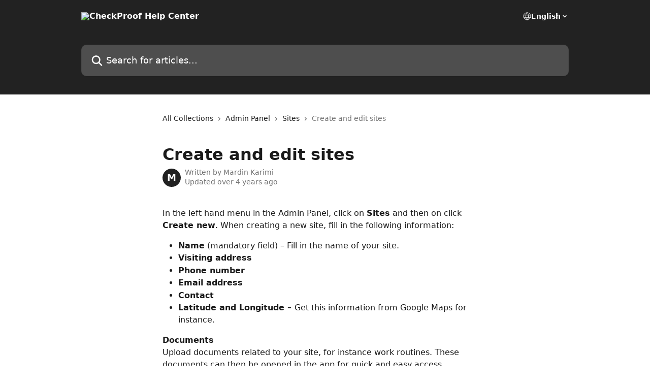

--- FILE ---
content_type: text/html; charset=utf-8
request_url: https://help.checkproof.com/en/articles/1205379-create-and-edit-sites
body_size: 11560
content:
<!DOCTYPE html><html lang="en"><head><meta charSet="utf-8" data-next-head=""/><title data-next-head="">Create and edit sites | CheckProof Help Center</title><meta property="og:title" content="Create and edit sites | CheckProof Help Center" data-next-head=""/><meta name="twitter:title" content="Create and edit sites | CheckProof Help Center" data-next-head=""/><meta property="og:description" data-next-head=""/><meta name="twitter:description" data-next-head=""/><meta name="description" data-next-head=""/><meta property="og:type" content="article" data-next-head=""/><meta name="robots" content="all" data-next-head=""/><meta name="viewport" content="width=device-width, initial-scale=1" data-next-head=""/><link href="https://intercom.help/checkproof/assets/favicon" rel="icon" data-next-head=""/><link rel="canonical" href="https://help.checkproof.com/en/articles/1205379-create-and-edit-sites" data-next-head=""/><link rel="alternate" href="https://help.checkproof.com/en/articles/1205379-create-and-edit-sites" hrefLang="en" data-next-head=""/><link rel="alternate" href="https://help.checkproof.com/fr/articles/1205379-creer-et-modifier-des-sites" hrefLang="fr" data-next-head=""/><link rel="alternate" href="https://help.checkproof.com/de/articles/1205379-websites-erstellen-und-bearbeiten" hrefLang="de" data-next-head=""/><link rel="alternate" href="https://help.checkproof.com/es/articles/1205379-crear-y-editar-sitios" hrefLang="es" data-next-head=""/><link rel="alternate" href="https://help.checkproof.com/sv/articles/1205379-arbetsstallen-och-avdelningar" hrefLang="sv" data-next-head=""/><link rel="alternate" href="https://help.checkproof.com/en/articles/1205379-create-and-edit-sites" hrefLang="x-default" data-next-head=""/><link nonce="sWfwSoy64ps9HaS4jX9NaOAAzyvSQJNgfWyxUVR9bHI=" rel="preload" href="https://static.intercomassets.com/_next/static/css/3141721a1e975790.css" as="style"/><link nonce="sWfwSoy64ps9HaS4jX9NaOAAzyvSQJNgfWyxUVR9bHI=" rel="stylesheet" href="https://static.intercomassets.com/_next/static/css/3141721a1e975790.css" data-n-g=""/><noscript data-n-css="sWfwSoy64ps9HaS4jX9NaOAAzyvSQJNgfWyxUVR9bHI="></noscript><script defer="" nonce="sWfwSoy64ps9HaS4jX9NaOAAzyvSQJNgfWyxUVR9bHI=" nomodule="" src="https://static.intercomassets.com/_next/static/chunks/polyfills-42372ed130431b0a.js"></script><script defer="" src="https://static.intercomassets.com/_next/static/chunks/7506.a4d4b38169fb1abb.js" nonce="sWfwSoy64ps9HaS4jX9NaOAAzyvSQJNgfWyxUVR9bHI="></script><script src="https://static.intercomassets.com/_next/static/chunks/webpack-667cd6b3774ffaeb.js" nonce="sWfwSoy64ps9HaS4jX9NaOAAzyvSQJNgfWyxUVR9bHI=" defer=""></script><script src="https://static.intercomassets.com/_next/static/chunks/framework-1f1b8d38c1d86c61.js" nonce="sWfwSoy64ps9HaS4jX9NaOAAzyvSQJNgfWyxUVR9bHI=" defer=""></script><script src="https://static.intercomassets.com/_next/static/chunks/main-2c5e5f2c49cfa8a6.js" nonce="sWfwSoy64ps9HaS4jX9NaOAAzyvSQJNgfWyxUVR9bHI=" defer=""></script><script src="https://static.intercomassets.com/_next/static/chunks/pages/_app-e1ef7ba820863143.js" nonce="sWfwSoy64ps9HaS4jX9NaOAAzyvSQJNgfWyxUVR9bHI=" defer=""></script><script src="https://static.intercomassets.com/_next/static/chunks/d0502abb-aa607f45f5026044.js" nonce="sWfwSoy64ps9HaS4jX9NaOAAzyvSQJNgfWyxUVR9bHI=" defer=""></script><script src="https://static.intercomassets.com/_next/static/chunks/6190-ef428f6633b5a03f.js" nonce="sWfwSoy64ps9HaS4jX9NaOAAzyvSQJNgfWyxUVR9bHI=" defer=""></script><script src="https://static.intercomassets.com/_next/static/chunks/5729-6d79ddfe1353a77c.js" nonce="sWfwSoy64ps9HaS4jX9NaOAAzyvSQJNgfWyxUVR9bHI=" defer=""></script><script src="https://static.intercomassets.com/_next/static/chunks/2384-242e4a028ba58b01.js" nonce="sWfwSoy64ps9HaS4jX9NaOAAzyvSQJNgfWyxUVR9bHI=" defer=""></script><script src="https://static.intercomassets.com/_next/static/chunks/4835-9db7cd232aae5617.js" nonce="sWfwSoy64ps9HaS4jX9NaOAAzyvSQJNgfWyxUVR9bHI=" defer=""></script><script src="https://static.intercomassets.com/_next/static/chunks/2735-6fafbb9ff4abfca1.js" nonce="sWfwSoy64ps9HaS4jX9NaOAAzyvSQJNgfWyxUVR9bHI=" defer=""></script><script src="https://static.intercomassets.com/_next/static/chunks/pages/%5BhelpCenterIdentifier%5D/%5Blocale%5D/articles/%5BarticleSlug%5D-0426bb822f2fd459.js" nonce="sWfwSoy64ps9HaS4jX9NaOAAzyvSQJNgfWyxUVR9bHI=" defer=""></script><script src="https://static.intercomassets.com/_next/static/7e1K3eo3oeKlAsbhZbrHM/_buildManifest.js" nonce="sWfwSoy64ps9HaS4jX9NaOAAzyvSQJNgfWyxUVR9bHI=" defer=""></script><script src="https://static.intercomassets.com/_next/static/7e1K3eo3oeKlAsbhZbrHM/_ssgManifest.js" nonce="sWfwSoy64ps9HaS4jX9NaOAAzyvSQJNgfWyxUVR9bHI=" defer=""></script><meta name="sentry-trace" content="92162e104ddb5b14e0ed1e7e0299955f-cf8a265055dd0547-0"/><meta name="baggage" content="sentry-environment=production,sentry-release=389cbaa7c7b88427c31f6ff365d99b3236e2d519,sentry-public_key=187f842308a64dea9f1f64d4b1b9c298,sentry-trace_id=92162e104ddb5b14e0ed1e7e0299955f,sentry-org_id=2129,sentry-sampled=false,sentry-sample_rand=0.8062255587723701,sentry-sample_rate=0"/><style id="__jsx-2618782512">:root{--body-bg: rgb(255, 255, 255);
--body-image: none;
--body-bg-rgb: 255, 255, 255;
--body-border: rgb(230, 230, 230);
--body-primary-color: #1a1a1a;
--body-secondary-color: #737373;
--body-reaction-bg: rgb(242, 242, 242);
--body-reaction-text-color: rgb(64, 64, 64);
--body-toc-active-border: #737373;
--body-toc-inactive-border: #f2f2f2;
--body-toc-inactive-color: #737373;
--body-toc-active-font-weight: 400;
--body-table-border: rgb(204, 204, 204);
--body-color: hsl(0, 0%, 0%);
--footer-bg: rgb(255, 255, 255);
--footer-image: none;
--footer-border: rgb(230, 230, 230);
--footer-color: hsl(211, 10%, 61%);
--header-bg: rgb(34, 34, 34);
--header-image: none;
--header-color: hsl(0, 0%, 100%);
--collection-card-bg: rgb(255, 255, 255);
--collection-card-image: none;
--collection-card-color: hsl(0, 0%, 13%);
--card-bg: rgb(255, 255, 255);
--card-border-color: rgb(230, 230, 230);
--card-border-inner-radius: 6px;
--card-border-radius: 8px;
--card-shadow: 0 1px 2px 0 rgb(0 0 0 / 0.05);
--search-bar-border-radius: 10px;
--search-bar-width: 100%;
--ticket-blue-bg-color: #dce1f9;
--ticket-blue-text-color: #334bfa;
--ticket-green-bg-color: #d7efdc;
--ticket-green-text-color: #0f7134;
--ticket-orange-bg-color: #ffebdb;
--ticket-orange-text-color: #b24d00;
--ticket-red-bg-color: #ffdbdb;
--ticket-red-text-color: #df2020;
--header-height: 245px;
--header-subheader-background-color: ;
--header-subheader-font-color: ;
--content-block-color: hsl(0, 0%, 0%);
--content-block-button-color: hsl(0, 0%, 0%);
--content-block-button-radius: nullpx;
--primary-color: hsl(0, 0%, 13%);
--primary-color-alpha-10: hsla(0, 0%, 13%, 0.1);
--primary-color-alpha-60: hsla(0, 0%, 13%, 0.6);
--text-on-primary-color: #ffffff}</style><style id="__jsx-1611979459">:root{--font-family-primary: system-ui, "Segoe UI", "Roboto", "Helvetica", "Arial", sans-serif, "Apple Color Emoji", "Segoe UI Emoji", "Segoe UI Symbol"}</style><style id="__jsx-2466147061">:root{--font-family-secondary: system-ui, "Segoe UI", "Roboto", "Helvetica", "Arial", sans-serif, "Apple Color Emoji", "Segoe UI Emoji", "Segoe UI Symbol"}</style><style id="__jsx-cf6f0ea00fa5c760">.fade-background.jsx-cf6f0ea00fa5c760{background:radial-gradient(333.38%100%at 50%0%,rgba(var(--body-bg-rgb),0)0%,rgba(var(--body-bg-rgb),.00925356)11.67%,rgba(var(--body-bg-rgb),.0337355)21.17%,rgba(var(--body-bg-rgb),.0718242)28.85%,rgba(var(--body-bg-rgb),.121898)35.03%,rgba(var(--body-bg-rgb),.182336)40.05%,rgba(var(--body-bg-rgb),.251516)44.25%,rgba(var(--body-bg-rgb),.327818)47.96%,rgba(var(--body-bg-rgb),.409618)51.51%,rgba(var(--body-bg-rgb),.495297)55.23%,rgba(var(--body-bg-rgb),.583232)59.47%,rgba(var(--body-bg-rgb),.671801)64.55%,rgba(var(--body-bg-rgb),.759385)70.81%,rgba(var(--body-bg-rgb),.84436)78.58%,rgba(var(--body-bg-rgb),.9551)88.2%,rgba(var(--body-bg-rgb),1)100%),var(--header-image),var(--header-bg);background-size:cover;background-position-x:center}</style><style id="__jsx-4bed0c08ce36899e">.article_body a:not(.intercom-h2b-button){color:var(--primary-color)}article a.intercom-h2b-button{background-color:var(--primary-color);border:0}.zendesk-article table{overflow-x:scroll!important;display:block!important;height:auto!important}.intercom-interblocks-unordered-nested-list ul,.intercom-interblocks-ordered-nested-list ol{margin-top:16px;margin-bottom:16px}.intercom-interblocks-unordered-nested-list ul .intercom-interblocks-unordered-nested-list ul,.intercom-interblocks-unordered-nested-list ul .intercom-interblocks-ordered-nested-list ol,.intercom-interblocks-ordered-nested-list ol .intercom-interblocks-ordered-nested-list ol,.intercom-interblocks-ordered-nested-list ol .intercom-interblocks-unordered-nested-list ul{margin-top:0;margin-bottom:0}.intercom-interblocks-image a:focus{outline-offset:3px}</style></head><body><div id="__next"><div dir="ltr" class="h-full w-full"><a href="#main-content" class="sr-only font-bold text-header-color focus:not-sr-only focus:absolute focus:left-4 focus:top-4 focus:z-50" aria-roledescription="Link, Press control-option-right-arrow to exit">Skip to main content</a><main class="header__lite"><header id="header" data-testid="header" class="jsx-cf6f0ea00fa5c760 flex flex-col text-header-color"><div class="jsx-cf6f0ea00fa5c760 relative flex grow flex-col mb-9 bg-header-bg bg-header-image bg-cover bg-center pb-9"><div id="sr-announcement" aria-live="polite" class="jsx-cf6f0ea00fa5c760 sr-only"></div><div class="jsx-cf6f0ea00fa5c760 flex h-full flex-col items-center marker:shrink-0"><section class="relative flex w-full flex-col mb-6 pb-6"><div class="header__meta_wrapper flex justify-center px-5 pt-6 leading-none sm:px-10"><div class="flex items-center w-240" data-testid="subheader-container"><div class="mo__body header__site_name"><div class="header__logo"><a href="/en/"><img src="https://downloads.intercomcdn.com/i/o/187858/7968739cf2d30ab9753cada6/7b1b3039d2c04c52ed49a6e42f1e223a.png" height="270" alt="CheckProof Help Center"/></a></div></div><div><div class="flex items-center font-semibold"><div class="flex items-center md:hidden" data-testid="small-screen-children"><button class="flex items-center border-none bg-transparent px-1.5" data-testid="hamburger-menu-button" aria-label="Open menu"><svg width="24" height="24" viewBox="0 0 16 16" xmlns="http://www.w3.org/2000/svg" class="fill-current"><path d="M1.86861 2C1.38889 2 1 2.3806 1 2.85008C1 3.31957 1.38889 3.70017 1.86861 3.70017H14.1314C14.6111 3.70017 15 3.31957 15 2.85008C15 2.3806 14.6111 2 14.1314 2H1.86861Z"></path><path d="M1 8C1 7.53051 1.38889 7.14992 1.86861 7.14992H14.1314C14.6111 7.14992 15 7.53051 15 8C15 8.46949 14.6111 8.85008 14.1314 8.85008H1.86861C1.38889 8.85008 1 8.46949 1 8Z"></path><path d="M1 13.1499C1 12.6804 1.38889 12.2998 1.86861 12.2998H14.1314C14.6111 12.2998 15 12.6804 15 13.1499C15 13.6194 14.6111 14 14.1314 14H1.86861C1.38889 14 1 13.6194 1 13.1499Z"></path></svg></button><div class="fixed right-0 top-0 z-50 h-full w-full hidden" data-testid="hamburger-menu"><div class="flex h-full w-full justify-end bg-black bg-opacity-30"><div class="flex h-fit w-full flex-col bg-white opacity-100 sm:h-full sm:w-1/2"><button class="text-body-font flex items-center self-end border-none bg-transparent pr-6 pt-6" data-testid="hamburger-menu-close-button" aria-label="Close menu"><svg width="24" height="24" viewBox="0 0 16 16" xmlns="http://www.w3.org/2000/svg"><path d="M3.5097 3.5097C3.84165 3.17776 4.37984 3.17776 4.71178 3.5097L7.99983 6.79775L11.2879 3.5097C11.6198 3.17776 12.158 3.17776 12.49 3.5097C12.8219 3.84165 12.8219 4.37984 12.49 4.71178L9.20191 7.99983L12.49 11.2879C12.8219 11.6198 12.8219 12.158 12.49 12.49C12.158 12.8219 11.6198 12.8219 11.2879 12.49L7.99983 9.20191L4.71178 12.49C4.37984 12.8219 3.84165 12.8219 3.5097 12.49C3.17776 12.158 3.17776 11.6198 3.5097 11.2879L6.79775 7.99983L3.5097 4.71178C3.17776 4.37984 3.17776 3.84165 3.5097 3.5097Z"></path></svg></button><nav class="flex flex-col pl-4 text-black"><div class="relative cursor-pointer has-[:focus]:outline"><select class="peer absolute z-10 block h-6 w-full cursor-pointer opacity-0 md:text-base" aria-label="Change language" id="language-selector"><option value="/en/articles/1205379-create-and-edit-sites" class="text-black" selected="">English</option><option value="/fr/articles/1205379-creer-et-modifier-des-sites" class="text-black">Français</option><option value="/de/articles/1205379-websites-erstellen-und-bearbeiten" class="text-black">Deutsch</option><option value="/es/articles/1205379-crear-y-editar-sitios" class="text-black">Español</option><option value="/sv/articles/1205379-arbetsstallen-och-avdelningar" class="text-black">Svenska</option></select><div class="mb-10 ml-5 flex items-center gap-1 text-md hover:opacity-80 peer-hover:opacity-80 md:m-0 md:ml-3 md:text-base" aria-hidden="true"><svg id="locale-picker-globe" width="16" height="16" viewBox="0 0 16 16" fill="none" xmlns="http://www.w3.org/2000/svg" class="shrink-0" aria-hidden="true"><path d="M8 15C11.866 15 15 11.866 15 8C15 4.13401 11.866 1 8 1C4.13401 1 1 4.13401 1 8C1 11.866 4.13401 15 8 15Z" stroke="currentColor" stroke-linecap="round" stroke-linejoin="round"></path><path d="M8 15C9.39949 15 10.534 11.866 10.534 8C10.534 4.13401 9.39949 1 8 1C6.60051 1 5.466 4.13401 5.466 8C5.466 11.866 6.60051 15 8 15Z" stroke="currentColor" stroke-linecap="round" stroke-linejoin="round"></path><path d="M1.448 5.75989H14.524" stroke="currentColor" stroke-linecap="round" stroke-linejoin="round"></path><path d="M1.448 10.2402H14.524" stroke="currentColor" stroke-linecap="round" stroke-linejoin="round"></path></svg>English<svg id="locale-picker-arrow" width="16" height="16" viewBox="0 0 16 16" fill="none" xmlns="http://www.w3.org/2000/svg" class="shrink-0" aria-hidden="true"><path d="M5 6.5L8.00093 9.5L11 6.50187" stroke="currentColor" stroke-width="1.5" stroke-linecap="round" stroke-linejoin="round"></path></svg></div></div></nav></div></div></div></div><nav class="hidden items-center md:flex" data-testid="large-screen-children"><div class="relative cursor-pointer has-[:focus]:outline"><select class="peer absolute z-10 block h-6 w-full cursor-pointer opacity-0 md:text-base" aria-label="Change language" id="language-selector"><option value="/en/articles/1205379-create-and-edit-sites" class="text-black" selected="">English</option><option value="/fr/articles/1205379-creer-et-modifier-des-sites" class="text-black">Français</option><option value="/de/articles/1205379-websites-erstellen-und-bearbeiten" class="text-black">Deutsch</option><option value="/es/articles/1205379-crear-y-editar-sitios" class="text-black">Español</option><option value="/sv/articles/1205379-arbetsstallen-och-avdelningar" class="text-black">Svenska</option></select><div class="mb-10 ml-5 flex items-center gap-1 text-md hover:opacity-80 peer-hover:opacity-80 md:m-0 md:ml-3 md:text-base" aria-hidden="true"><svg id="locale-picker-globe" width="16" height="16" viewBox="0 0 16 16" fill="none" xmlns="http://www.w3.org/2000/svg" class="shrink-0" aria-hidden="true"><path d="M8 15C11.866 15 15 11.866 15 8C15 4.13401 11.866 1 8 1C4.13401 1 1 4.13401 1 8C1 11.866 4.13401 15 8 15Z" stroke="currentColor" stroke-linecap="round" stroke-linejoin="round"></path><path d="M8 15C9.39949 15 10.534 11.866 10.534 8C10.534 4.13401 9.39949 1 8 1C6.60051 1 5.466 4.13401 5.466 8C5.466 11.866 6.60051 15 8 15Z" stroke="currentColor" stroke-linecap="round" stroke-linejoin="round"></path><path d="M1.448 5.75989H14.524" stroke="currentColor" stroke-linecap="round" stroke-linejoin="round"></path><path d="M1.448 10.2402H14.524" stroke="currentColor" stroke-linecap="round" stroke-linejoin="round"></path></svg>English<svg id="locale-picker-arrow" width="16" height="16" viewBox="0 0 16 16" fill="none" xmlns="http://www.w3.org/2000/svg" class="shrink-0" aria-hidden="true"><path d="M5 6.5L8.00093 9.5L11 6.50187" stroke="currentColor" stroke-width="1.5" stroke-linecap="round" stroke-linejoin="round"></path></svg></div></div></nav></div></div></div></div></section><section class="relative mx-5 flex h-full w-full flex-col items-center px-5 sm:px-10"><div class="flex h-full max-w-full flex-col w-240" data-testid="main-header-container"><div id="search-bar" class="relative w-full"><form action="/en/" autoComplete="off"><div class="flex w-full flex-col"><div class="relative flex w-full sm:w-search-bar"><label for="search-input" class="sr-only">Search for articles...</label><input id="search-input" type="text" autoComplete="off" class="peer w-full rounded-search-bar border border-black-alpha-8 bg-white-alpha-20 p-4 ps-12 font-secondary text-lg text-header-color shadow-search-bar outline-none transition ease-linear placeholder:text-header-color hover:bg-white-alpha-27 hover:shadow-search-bar-hover focus:border-transparent focus:bg-white focus:text-black-10 focus:shadow-search-bar-focused placeholder:focus:text-black-45" placeholder="Search for articles..." name="q" aria-label="Search for articles..." value=""/><div class="absolute inset-y-0 start-0 flex items-center fill-header-color peer-focus-visible:fill-black-45 pointer-events-none ps-5"><svg width="22" height="21" viewBox="0 0 22 21" xmlns="http://www.w3.org/2000/svg" class="fill-inherit" aria-hidden="true"><path fill-rule="evenodd" clip-rule="evenodd" d="M3.27485 8.7001C3.27485 5.42781 5.92757 2.7751 9.19985 2.7751C12.4721 2.7751 15.1249 5.42781 15.1249 8.7001C15.1249 11.9724 12.4721 14.6251 9.19985 14.6251C5.92757 14.6251 3.27485 11.9724 3.27485 8.7001ZM9.19985 0.225098C4.51924 0.225098 0.724854 4.01948 0.724854 8.7001C0.724854 13.3807 4.51924 17.1751 9.19985 17.1751C11.0802 17.1751 12.8176 16.5627 14.2234 15.5265L19.0981 20.4013C19.5961 20.8992 20.4033 20.8992 20.9013 20.4013C21.3992 19.9033 21.3992 19.0961 20.9013 18.5981L16.0264 13.7233C17.0625 12.3176 17.6749 10.5804 17.6749 8.7001C17.6749 4.01948 13.8805 0.225098 9.19985 0.225098Z"></path></svg></div></div></div></form></div></div></section></div></div></header><div class="z-1 flex shrink-0 grow basis-auto justify-center px-5 sm:px-10"><section data-testid="main-content" id="main-content" class="max-w-full w-240"><section data-testid="article-section" class="section section__article"><div class="justify-center flex"><div class="relative z-3 w-full lg:max-w-160 "><div class="flex pb-6 max-md:pb-2 lg:max-w-160"><div tabindex="-1" class="focus:outline-none"><div class="flex flex-wrap items-baseline pb-4 text-base" tabindex="0" role="navigation" aria-label="Breadcrumb"><a href="/en/" class="pr-2 text-body-primary-color no-underline hover:text-body-secondary-color">All Collections</a><div class="pr-2" aria-hidden="true"><svg width="6" height="10" viewBox="0 0 6 10" class="block h-2 w-2 fill-body-secondary-color rtl:rotate-180" xmlns="http://www.w3.org/2000/svg"><path fill-rule="evenodd" clip-rule="evenodd" d="M0.648862 0.898862C0.316916 1.23081 0.316916 1.769 0.648862 2.10094L3.54782 4.9999L0.648862 7.89886C0.316916 8.23081 0.316917 8.769 0.648862 9.10094C0.980808 9.43289 1.519 9.43289 1.85094 9.10094L5.35094 5.60094C5.68289 5.269 5.68289 4.73081 5.35094 4.39886L1.85094 0.898862C1.519 0.566916 0.980807 0.566916 0.648862 0.898862Z"></path></svg></div><a href="https://help.checkproof.com/en/collections/636919-admin-panel" class="pr-2 text-body-primary-color no-underline hover:text-body-secondary-color" data-testid="breadcrumb-0">Admin Panel</a><div class="pr-2" aria-hidden="true"><svg width="6" height="10" viewBox="0 0 6 10" class="block h-2 w-2 fill-body-secondary-color rtl:rotate-180" xmlns="http://www.w3.org/2000/svg"><path fill-rule="evenodd" clip-rule="evenodd" d="M0.648862 0.898862C0.316916 1.23081 0.316916 1.769 0.648862 2.10094L3.54782 4.9999L0.648862 7.89886C0.316916 8.23081 0.316917 8.769 0.648862 9.10094C0.980808 9.43289 1.519 9.43289 1.85094 9.10094L5.35094 5.60094C5.68289 5.269 5.68289 4.73081 5.35094 4.39886L1.85094 0.898862C1.519 0.566916 0.980807 0.566916 0.648862 0.898862Z"></path></svg></div><a href="https://help.checkproof.com/en/collections/636927-sites" class="pr-2 text-body-primary-color no-underline hover:text-body-secondary-color" data-testid="breadcrumb-1">Sites</a><div class="pr-2" aria-hidden="true"><svg width="6" height="10" viewBox="0 0 6 10" class="block h-2 w-2 fill-body-secondary-color rtl:rotate-180" xmlns="http://www.w3.org/2000/svg"><path fill-rule="evenodd" clip-rule="evenodd" d="M0.648862 0.898862C0.316916 1.23081 0.316916 1.769 0.648862 2.10094L3.54782 4.9999L0.648862 7.89886C0.316916 8.23081 0.316917 8.769 0.648862 9.10094C0.980808 9.43289 1.519 9.43289 1.85094 9.10094L5.35094 5.60094C5.68289 5.269 5.68289 4.73081 5.35094 4.39886L1.85094 0.898862C1.519 0.566916 0.980807 0.566916 0.648862 0.898862Z"></path></svg></div><div class="text-body-secondary-color">Create and edit sites</div></div></div></div><div class=""><div class="article intercom-force-break"><div class="mb-10 max-lg:mb-6"><div class="flex flex-col gap-4"><div class="flex flex-col"><h1 class="mb-1 font-primary text-2xl font-bold leading-10 text-body-primary-color">Create and edit sites</h1></div><div class="avatar"><div class="avatar__photo"><span class="inline-flex items-center justify-center rounded-full bg-primary text-lg font-bold leading-6 text-primary-text shadow-solid-2 shadow-body-bg [&amp;:nth-child(n+2)]:hidden lg:[&amp;:nth-child(n+2)]:inline-flex h-8 w-8 sm:h-9 sm:w-9"><span class="text-lg leading-6">M</span></span></div><div class="avatar__info -mt-0.5 text-base"><span class="text-body-secondary-color"><div>Written by <span>Mardin Karimi</span></div> <!-- -->Updated over 4 years ago</span></div></div></div></div><div class="jsx-4bed0c08ce36899e "><div class="jsx-4bed0c08ce36899e article_body"><article class="jsx-4bed0c08ce36899e "><div class="intercom-interblocks-paragraph intercom-interblocks-align-left"><p>In the left hand menu in the Admin Panel, click on <b>Sites</b> and then on click <b>Create new</b>. When creating a new site, fill in the following information:</p></div><div class="intercom-interblocks-unordered-nested-list"><ul><li><div class="intercom-interblocks-paragraph no-margin intercom-interblocks-align-left"><p><b>Name</b> (mandatory field) – Fill in the name of your site.</p></div></li><li><div class="intercom-interblocks-paragraph no-margin intercom-interblocks-align-left"><p><b>Visiting address</b></p></div></li><li><div class="intercom-interblocks-paragraph no-margin intercom-interblocks-align-left"><p><b>Phone number</b></p></div></li><li><div class="intercom-interblocks-paragraph no-margin intercom-interblocks-align-left"><p><b>Email address</b></p></div></li><li><div class="intercom-interblocks-paragraph no-margin intercom-interblocks-align-left"><p><b>Contact</b></p></div></li><li><div class="intercom-interblocks-paragraph no-margin intercom-interblocks-align-left"><p><b>Latitude and Longitude – </b>Get this information from Google Maps for instance.</p></div></li></ul></div><div class="intercom-interblocks-paragraph intercom-interblocks-align-left"><p><b>Documents</b><br/>Upload documents related to your site, for instance work routines. These documents can then be opened in the app for quick and easy access.</p></div><div class="intercom-interblocks-paragraph intercom-interblocks-align-left"><p><b>Assign Google maps to your site</b><br/>You can add a map to your site by adding the coordinates of your site from Google Maps.</p></div><div class="intercom-interblocks-paragraph intercom-interblocks-align-left"><p><b>Edit a site</b><br/>You can edit a site by clicking on the <b>Edit</b>-button when you have opened the site you wish to edit.<br/>​</p></div><div class="intercom-interblocks-video"><iframe src="https://www.youtube.com/embed/GJCimPYHCUo" frameborder="0" allowfullscreen="allowfullscreen" referrerPolicy="strict-origin-when-cross-origin"></iframe></div><div class="intercom-interblocks-paragraph intercom-interblocks-align-left"><p> </p></div></article></div></div></div></div><div class="intercom-reaction-picker -mb-4 -ml-4 -mr-4 mt-6 rounded-card sm:-mb-2 sm:-ml-1 sm:-mr-1 sm:mt-8" role="group" aria-label="feedback form"><div class="intercom-reaction-prompt">Did this answer your question?</div><div class="intercom-reactions-container"><button class="intercom-reaction" aria-label="Disappointed Reaction" tabindex="0" data-reaction-text="disappointed" aria-pressed="false"><span title="Disappointed">😞</span></button><button class="intercom-reaction" aria-label="Neutral Reaction" tabindex="0" data-reaction-text="neutral" aria-pressed="false"><span title="Neutral">😐</span></button><button class="intercom-reaction" aria-label="Smiley Reaction" tabindex="0" data-reaction-text="smiley" aria-pressed="false"><span title="Smiley">😃</span></button></div></div></div></div></section></section></div><footer id="footer" class="mt-24 shrink-0 bg-footer-bg px-0 py-12 text-left text-base text-footer-color"><div class="shrink-0 grow basis-auto px-5 sm:px-10"><div class="mx-auto max-w-240 sm:w-auto"><div><div class="text-center" data-testid="simple-footer-layout"><div class="align-middle text-lg text-footer-color"><a class="no-underline" href="/en/"><img data-testid="logo-img" src="https://downloads.intercomcdn.com/i/o/187858/7968739cf2d30ab9753cada6/7b1b3039d2c04c52ed49a6e42f1e223a.png" alt="CheckProof Help Center" class="max-h-8 contrast-80 inline"/></a></div><div class="mt-10" data-testid="simple-footer-links"><div class="flex flex-row justify-center"><span><ul data-testid="custom-links" class="mb-4 p-0" id="custom-links"><li class="mx-3 inline-block list-none"><a target="_blank" href="https://admin.checkproof.com" rel="nofollow noreferrer noopener" data-testid="footer-custom-link-0" class="no-underline">Admin Panel Login</a></li></ul></span></div><ul data-testid="social-links" class="flex flex-wrap items-center gap-4 p-0 justify-center" id="social-links"><li class="list-none align-middle"><a target="_blank" href="https://www.facebook.com/checkproof" rel="nofollow noreferrer noopener" data-testid="footer-social-link-0" class="no-underline"><img src="https://intercom.help/checkproof/assets/svg/icon:social-facebook/909aa5" alt="" aria-label="https://www.facebook.com/checkproof" width="16" height="16" loading="lazy" data-testid="social-icon-facebook"/></a></li><li class="list-none align-middle"><a target="_blank" href="https://www.twitter.com/checkproofapp" rel="nofollow noreferrer noopener" data-testid="footer-social-link-1" class="no-underline"><img src="https://intercom.help/checkproof/assets/svg/icon:social-twitter/909aa5" alt="" aria-label="https://www.twitter.com/checkproofapp" width="16" height="16" loading="lazy" data-testid="social-icon-twitter"/></a></li><li class="list-none align-middle"><a target="_blank" href="https://www.linkedin.com/company/checkproof" rel="nofollow noreferrer noopener" data-testid="footer-social-link-2" class="no-underline"><img src="https://intercom.help/checkproof/assets/svg/icon:social-linkedin/909aa5" alt="" aria-label="https://www.linkedin.com/company/checkproof" width="16" height="16" loading="lazy" data-testid="social-icon-linkedin"/></a></li></ul></div><div class="flex justify-center"><div class="mt-2"><a href="https://www.intercom.com/dsa-report-form" target="_blank" rel="nofollow noreferrer noopener" class="no-underline" data-testid="report-content-link">Report Content</a></div></div></div></div></div></div></footer></main></div></div><script id="__NEXT_DATA__" type="application/json" nonce="sWfwSoy64ps9HaS4jX9NaOAAzyvSQJNgfWyxUVR9bHI=">{"props":{"pageProps":{"app":{"id":"rs07neac","messengerUrl":"https://widget.intercom.io/widget/rs07neac","name":"CheckProof","poweredByIntercomUrl":"https://www.intercom.com/intercom-link?company=CheckProof\u0026solution=customer-support\u0026utm_campaign=intercom-link\u0026utm_content=We+run+on+Intercom\u0026utm_medium=help-center\u0026utm_referrer=http%3A%2F%2Fhelp.checkproof.com%2Fen%2Farticles%2F1205379-create-and-edit-sites\u0026utm_source=desktop-web","features":{"consentBannerBeta":false,"customNotFoundErrorMessage":false,"disableFontPreloading":false,"disableNoMarginClassTransformation":false,"finOnHelpCenter":false,"hideIconsWithBackgroundImages":false,"messengerCustomFonts":false}},"helpCenterSite":{"customDomain":"help.checkproof.com","defaultLocale":"en","disableBranding":true,"externalLoginName":"CheckProof","externalLoginUrl":"https://www.checkproof.com/book-a-demo/","footerContactDetails":null,"footerLinks":{"custom":[{"id":2342,"help_center_site_id":311118,"title":"Admin Panel Login","url":"https://admin.checkproof.com","sort_order":1,"link_location":"footer","site_link_group_id":5045},{"id":40015,"help_center_site_id":311118,"title":"Admin Panel Login","url":"https://admin.checkproof.com","sort_order":1,"link_location":"footer","site_link_group_id":14018},{"id":40016,"help_center_site_id":311118,"title":"Admin Panel Login","url":"https://admin.checkproof.com","sort_order":1,"link_location":"footer","site_link_group_id":14019},{"id":40017,"help_center_site_id":311118,"title":"Admin Panel Login","url":"https://admin.checkproof.com","sort_order":1,"link_location":"footer","site_link_group_id":14020},{"id":40018,"help_center_site_id":311118,"title":"Admin Panel Login","url":"https://admin.checkproof.com","sort_order":1,"link_location":"footer","site_link_group_id":14021}],"socialLinks":[{"iconUrl":"https://intercom.help/checkproof/assets/svg/icon:social-facebook","provider":"facebook","url":"https://www.facebook.com/checkproof"},{"iconUrl":"https://intercom.help/checkproof/assets/svg/icon:social-twitter","provider":"twitter","url":"https://www.twitter.com/checkproofapp"},{"iconUrl":"https://intercom.help/checkproof/assets/svg/icon:social-linkedin","provider":"linkedin","url":"https://www.linkedin.com/company/checkproof"}],"linkGroups":[{"title":null,"links":[{"title":"Admin Panel Login","url":"https://admin.checkproof.com"}]}]},"headerLinks":[],"homeCollectionCols":1,"googleAnalyticsTrackingId":null,"googleTagManagerId":null,"pathPrefixForCustomDomain":null,"seoIndexingEnabled":true,"helpCenterId":311118,"url":"https://help.checkproof.com","customizedFooterTextContent":null,"consentBannerConfig":null,"canInjectCustomScripts":false,"scriptSection":1,"customScriptFilesExist":false},"localeLinks":[{"id":"en","absoluteUrl":"https://help.checkproof.com/en/articles/1205379-create-and-edit-sites","available":true,"name":"English","selected":true,"url":"/en/articles/1205379-create-and-edit-sites"},{"id":"fr","absoluteUrl":"https://help.checkproof.com/fr/articles/1205379-creer-et-modifier-des-sites","available":true,"name":"Français","selected":false,"url":"/fr/articles/1205379-creer-et-modifier-des-sites"},{"id":"de","absoluteUrl":"https://help.checkproof.com/de/articles/1205379-websites-erstellen-und-bearbeiten","available":true,"name":"Deutsch","selected":false,"url":"/de/articles/1205379-websites-erstellen-und-bearbeiten"},{"id":"es","absoluteUrl":"https://help.checkproof.com/es/articles/1205379-crear-y-editar-sitios","available":true,"name":"Español","selected":false,"url":"/es/articles/1205379-crear-y-editar-sitios"},{"id":"sv","absoluteUrl":"https://help.checkproof.com/sv/articles/1205379-arbetsstallen-och-avdelningar","available":true,"name":"Svenska","selected":false,"url":"/sv/articles/1205379-arbetsstallen-och-avdelningar"}],"requestContext":{"articleSource":null,"academy":false,"canonicalUrl":"https://help.checkproof.com/en/articles/1205379-create-and-edit-sites","headerless":false,"isDefaultDomainRequest":false,"nonce":"sWfwSoy64ps9HaS4jX9NaOAAzyvSQJNgfWyxUVR9bHI=","rootUrl":"/en/","sheetUserCipher":null,"type":"help-center"},"theme":{"color":"222222","siteName":"CheckProof Help Center","headline":"","headerFontColor":"FFFFFF","logo":"https://downloads.intercomcdn.com/i/o/187858/7968739cf2d30ab9753cada6/7b1b3039d2c04c52ed49a6e42f1e223a.png","logoHeight":"270","header":null,"favicon":"https://intercom.help/checkproof/assets/favicon","locale":"en","homeUrl":"https://www.checkproof.com","social":null,"urlPrefixForDefaultDomain":"https://intercom.help/checkproof","customDomain":"help.checkproof.com","customDomainUsesSsl":true,"customizationOptions":{"customizationType":1,"header":{"backgroundColor":"#222222","fontColor":"#FFFFFF","fadeToEdge":false,"backgroundGradient":null,"backgroundImageId":null,"backgroundImageUrl":null},"body":{"backgroundColor":null,"fontColor":null,"fadeToEdge":null,"backgroundGradient":null,"backgroundImageId":null},"footer":{"backgroundColor":null,"fontColor":null,"fadeToEdge":null,"backgroundGradient":null,"backgroundImageId":null,"showRichTextField":null},"layout":{"homePage":{"blocks":[{"type":"tickets-portal-link","enabled":false},{"type":"collection-list","columns":1,"template":0}]},"collectionsPage":{"showArticleDescriptions":false},"articlePage":{},"searchPage":{}},"collectionCard":{"global":{"backgroundColor":null,"fontColor":null,"fadeToEdge":null,"backgroundGradient":null,"backgroundImageId":null,"showIcons":true,"backgroundImageUrl":null},"collections":[]},"global":{"font":{"customFontFaces":[],"primary":null,"secondary":null},"componentStyle":{"card":{"type":null,"borderRadius":null}},"namedComponents":{"header":{"subheader":{"enabled":false,"style":{"backgroundColor":null,"fontColor":null}},"style":{"height":null,"align":null,"justify":null}},"searchBar":{"style":{"width":null,"borderRadius":null}},"footer":{"type":0}},"brand":{"colors":[],"websiteUrl":""}},"contentBlock":{"blockStyle":{"backgroundColor":null,"fontColor":null,"fadeToEdge":null,"backgroundGradient":null,"backgroundImageId":null,"backgroundImageUrl":null},"buttonOptions":{"backgroundColor":null,"fontColor":null,"borderRadius":null},"isFullWidth":false}},"helpCenterName":"CheckProof Help Center","footerLogo":"https://downloads.intercomcdn.com/i/o/187858/7968739cf2d30ab9753cada6/7b1b3039d2c04c52ed49a6e42f1e223a.png","footerLogoHeight":"270","localisedInformation":{"contentBlock":null}},"user":{"userId":"36c5f76a-2b5e-415c-aa06-25b32c126a44","role":"visitor_role","country_code":null},"articleContent":{"articleId":"1205379","author":{"avatar":null,"name":"Mardin Karimi","first_name":"Mardin","avatar_shape":"circle"},"blocks":[{"type":"paragraph","text":"In the left hand menu in the Admin Panel, click on \u003cb\u003eSites\u003c/b\u003e and then on click \u003cb\u003eCreate new\u003c/b\u003e. When creating a new site, fill in the following information:","align":"left"},{"type":"unorderedNestedList","text":"- \u003cb\u003eName\u003c/b\u003e (mandatory field) – Fill in the name of your site.\n- \u003cb\u003eVisiting address\u003c/b\u003e\n- \u003cb\u003ePhone number\u003c/b\u003e\n- \u003cb\u003eEmail address\u003c/b\u003e\n- \u003cb\u003eContact\u003c/b\u003e\n- \u003cb\u003eLatitude and Longitude – \u003c/b\u003eGet this information from Google Maps for instance.","items":[{"content":[{"type":"paragraph","text":"\u003cb\u003eName\u003c/b\u003e (mandatory field) – Fill in the name of your site.","class":"no-margin"}]},{"content":[{"type":"paragraph","text":"\u003cb\u003eVisiting address\u003c/b\u003e","class":"no-margin"}]},{"content":[{"type":"paragraph","text":"\u003cb\u003ePhone number\u003c/b\u003e","class":"no-margin"}]},{"content":[{"type":"paragraph","text":"\u003cb\u003eEmail address\u003c/b\u003e","class":"no-margin"}]},{"content":[{"type":"paragraph","text":"\u003cb\u003eContact\u003c/b\u003e","class":"no-margin"}]},{"content":[{"type":"paragraph","text":"\u003cb\u003eLatitude and Longitude – \u003c/b\u003eGet this information from Google Maps for instance.","class":"no-margin"}]}]},{"type":"paragraph","text":"\u003cb\u003eDocuments\u003c/b\u003e\u003cbr\u003eUpload documents related to your site, for instance work routines. These documents can then be opened in the app for quick and easy access.","align":"left"},{"type":"paragraph","text":"\u003cb\u003eAssign Google maps to your site\u003c/b\u003e\u003cbr\u003eYou can add a map to your site by adding the coordinates of your site from Google Maps.","align":"left"},{"type":"paragraph","text":"\u003cb\u003eEdit a site\u003c/b\u003e\u003cbr\u003eYou can edit a site by clicking on the \u003cb\u003eEdit\u003c/b\u003e-button when you have opened the site you wish to edit.\u003cbr\u003e","align":"left"},{"type":"video","provider":"youtube","id":"GJCimPYHCUo"},{"type":"paragraph","text":" ","align":"left"}],"collectionId":"636927","description":null,"id":"1191094","lastUpdated":"Updated over 4 years ago","relatedArticles":null,"targetUserType":"everyone","title":"Create and edit sites","showTableOfContents":false,"synced":false,"isStandaloneApp":false},"breadcrumbs":[{"url":"https://help.checkproof.com/en/collections/636919-admin-panel","name":"Admin Panel"},{"url":"https://help.checkproof.com/en/collections/636927-sites","name":"Sites"}],"selectedReaction":null,"showReactions":true,"themeCSSCustomProperties":{"--body-bg":"rgb(255, 255, 255)","--body-image":"none","--body-bg-rgb":"255, 255, 255","--body-border":"rgb(230, 230, 230)","--body-primary-color":"#1a1a1a","--body-secondary-color":"#737373","--body-reaction-bg":"rgb(242, 242, 242)","--body-reaction-text-color":"rgb(64, 64, 64)","--body-toc-active-border":"#737373","--body-toc-inactive-border":"#f2f2f2","--body-toc-inactive-color":"#737373","--body-toc-active-font-weight":400,"--body-table-border":"rgb(204, 204, 204)","--body-color":"hsl(0, 0%, 0%)","--footer-bg":"rgb(255, 255, 255)","--footer-image":"none","--footer-border":"rgb(230, 230, 230)","--footer-color":"hsl(211, 10%, 61%)","--header-bg":"rgb(34, 34, 34)","--header-image":"none","--header-color":"hsl(0, 0%, 100%)","--collection-card-bg":"rgb(255, 255, 255)","--collection-card-image":"none","--collection-card-color":"hsl(0, 0%, 13%)","--card-bg":"rgb(255, 255, 255)","--card-border-color":"rgb(230, 230, 230)","--card-border-inner-radius":"6px","--card-border-radius":"8px","--card-shadow":"0 1px 2px 0 rgb(0 0 0 / 0.05)","--search-bar-border-radius":"10px","--search-bar-width":"100%","--ticket-blue-bg-color":"#dce1f9","--ticket-blue-text-color":"#334bfa","--ticket-green-bg-color":"#d7efdc","--ticket-green-text-color":"#0f7134","--ticket-orange-bg-color":"#ffebdb","--ticket-orange-text-color":"#b24d00","--ticket-red-bg-color":"#ffdbdb","--ticket-red-text-color":"#df2020","--header-height":"245px","--header-subheader-background-color":"","--header-subheader-font-color":"","--content-block-color":"hsl(0, 0%, 0%)","--content-block-button-color":"hsl(0, 0%, 0%)","--content-block-button-radius":"nullpx","--primary-color":"hsl(0, 0%, 13%)","--primary-color-alpha-10":"hsla(0, 0%, 13%, 0.1)","--primary-color-alpha-60":"hsla(0, 0%, 13%, 0.6)","--text-on-primary-color":"#ffffff"},"intl":{"defaultLocale":"en","locale":"en","messages":{"layout.skip_to_main_content":"Skip to main content","layout.skip_to_main_content_exit":"Link, Press control-option-right-arrow to exit","article.attachment_icon":"Attachment icon","article.related_articles":"Related Articles","article.written_by":"Written by \u003cb\u003e{author}\u003c/b\u003e","article.table_of_contents":"Table of contents","breadcrumb.all_collections":"All Collections","breadcrumb.aria_label":"Breadcrumb","collection.article_count.one":"{count} article","collection.article_count.other":"{count} articles","collection.articles_heading":"Articles","collection.sections_heading":"Collections","collection.written_by.one":"Written by \u003cb\u003e{author}\u003c/b\u003e","collection.written_by.two":"Written by \u003cb\u003e{author1}\u003c/b\u003e and \u003cb\u003e{author2}\u003c/b\u003e","collection.written_by.three":"Written by \u003cb\u003e{author1}\u003c/b\u003e, \u003cb\u003e{author2}\u003c/b\u003e and \u003cb\u003e{author3}\u003c/b\u003e","collection.written_by.four":"Written by \u003cb\u003e{author1}\u003c/b\u003e, \u003cb\u003e{author2}\u003c/b\u003e, \u003cb\u003e{author3}\u003c/b\u003e and 1 other","collection.written_by.other":"Written by \u003cb\u003e{author1}\u003c/b\u003e, \u003cb\u003e{author2}\u003c/b\u003e, \u003cb\u003e{author3}\u003c/b\u003e and {count} others","collection.by.one":"By {author}","collection.by.two":"By {author1} and 1 other","collection.by.other":"By {author1} and {count} others","collection.by.count_one":"1 author","collection.by.count_plural":"{count} authors","community_banner.tip":"Tip","community_banner.label":"\u003cb\u003eNeed more help?\u003c/b\u003e Get support from our {link}","community_banner.link_label":"Community Forum","community_banner.description":"Find answers and get help from Intercom Support and Community Experts","header.headline":"Advice and answers from the {appName} Team","header.menu.open":"Open menu","header.menu.close":"Close menu","locale_picker.aria_label":"Change language","not_authorized.cta":"You can try sending us a message or logging in at {link}","not_found.title":"Uh oh. That page doesn’t exist.","not_found.not_authorized":"Unable to load this article, you may need to sign in first","not_found.try_searching":"Try searching for your answer or just send us a message.","tickets_portal_bad_request.title":"No access to tickets portal","tickets_portal_bad_request.learn_more":"Learn more","tickets_portal_bad_request.send_a_message":"Please contact your admin.","no_articles.title":"Empty Help Center","no_articles.no_articles":"This Help Center doesn't have any articles or collections yet.","preview.invalid_preview":"There is no preview available for {previewType}","reaction_picker.did_this_answer_your_question":"Did this answer your question?","reaction_picker.feedback_form_label":"feedback form","reaction_picker.reaction.disappointed.title":"Disappointed","reaction_picker.reaction.disappointed.aria_label":"Disappointed Reaction","reaction_picker.reaction.neutral.title":"Neutral","reaction_picker.reaction.neutral.aria_label":"Neutral Reaction","reaction_picker.reaction.smiley.title":"Smiley","reaction_picker.reaction.smiley.aria_label":"Smiley Reaction","search.box_placeholder_fin":"Ask a question","search.box_placeholder":"Search for articles...","search.clear_search":"Clear search query","search.fin_card_ask_text":"Ask","search.fin_loading_title_1":"Thinking...","search.fin_loading_title_2":"Searching through sources...","search.fin_loading_title_3":"Analyzing...","search.fin_card_description":"Find the answer with Fin AI","search.fin_empty_state":"Sorry, Fin AI wasn't able to answer your question. Try rephrasing it or asking something different","search.no_results":"We couldn't find any articles for:","search.number_of_results":"{count} search results found","search.submit_btn":"Search for articles","search.successful":"Search results for:","footer.powered_by":"We run on Intercom","footer.privacy.choice":"Your Privacy Choices","footer.report_content":"Report Content","footer.social.facebook":"Facebook","footer.social.linkedin":"LinkedIn","footer.social.twitter":"Twitter","tickets.title":"Tickets","tickets.company_selector_option":"{companyName}’s tickets","tickets.all_states":"All states","tickets.filters.company_tickets":"All tickets","tickets.filters.my_tickets":"Created by me","tickets.filters.all":"All","tickets.no_tickets_found":"No tickets found","tickets.empty-state.generic.title":"No tickets found","tickets.empty-state.generic.description":"Try using different keywords or filters.","tickets.empty-state.empty-own-tickets.title":"No tickets created by you","tickets.empty-state.empty-own-tickets.description":"Tickets submitted through the messenger or by a support agent in your conversation will appear here.","tickets.empty-state.empty-q.description":"Try using different keywords or checking for typos.","tickets.navigation.home":"Home","tickets.navigation.tickets_portal":"Tickets portal","tickets.navigation.ticket_details":"Ticket #{ticketId}","tickets.view_conversation":"View conversation","tickets.send_message":"Send us a message","tickets.continue_conversation":"Continue the conversation","tickets.avatar_image.image_alt":"{firstName}’s avatar","tickets.fields.id":"Ticket ID","tickets.fields.type":"Ticket type","tickets.fields.title":"Title","tickets.fields.description":"Description","tickets.fields.created_by":"Created by","tickets.fields.email_for_notification":"You will be notified here and by email","tickets.fields.created_at":"Created on","tickets.fields.sorting_updated_at":"Last Updated","tickets.fields.state":"Ticket state","tickets.fields.assignee":"Assignee","tickets.link-block.title":"Tickets portal.","tickets.link-block.description":"Track the progress of all tickets related to your company.","tickets.states.submitted":"Submitted","tickets.states.in_progress":"In progress","tickets.states.waiting_on_customer":"Waiting on you","tickets.states.resolved":"Resolved","tickets.states.description.unassigned.submitted":"We will pick this up soon","tickets.states.description.assigned.submitted":"{assigneeName} will pick this up soon","tickets.states.description.unassigned.in_progress":"We are working on this!","tickets.states.description.assigned.in_progress":"{assigneeName} is working on this!","tickets.states.description.unassigned.waiting_on_customer":"We need more information from you","tickets.states.description.assigned.waiting_on_customer":"{assigneeName} needs more information from you","tickets.states.description.unassigned.resolved":"We have completed your ticket","tickets.states.description.assigned.resolved":"{assigneeName} has completed your ticket","tickets.attributes.boolean.true":"Yes","tickets.attributes.boolean.false":"No","tickets.filter_any":"\u003cb\u003e{name}\u003c/b\u003e is any","tickets.filter_single":"\u003cb\u003e{name}\u003c/b\u003e is {value}","tickets.filter_multiple":"\u003cb\u003e{name}\u003c/b\u003e is one of {count}","tickets.no_options_found":"No options found","tickets.filters.any_option":"Any","tickets.filters.state":"State","tickets.filters.type":"Type","tickets.filters.created_by":"Created by","tickets.filters.assigned_to":"Assigned to","tickets.filters.created_on":"Created on","tickets.filters.updated_on":"Updated on","tickets.filters.date_range.today":"Today","tickets.filters.date_range.yesterday":"Yesterday","tickets.filters.date_range.last_week":"Last week","tickets.filters.date_range.last_30_days":"Last 30 days","tickets.filters.date_range.last_90_days":"Last 90 days","tickets.filters.date_range.custom":"Custom","tickets.filters.date_range.apply_custom_range":"Apply","tickets.filters.date_range.custom_range.start_date":"From","tickets.filters.date_range.custom_range.end_date":"To","tickets.filters.clear_filters":"Clear filters","cookie_banner.default_text":"This site uses cookies and similar technologies (\"cookies\") as strictly necessary for site operation. We and our partners also would like to set additional cookies to enable site performance analytics, functionality, advertising and social media features. See our {cookiePolicyLink} for details. You can change your cookie preferences in our Cookie Settings.","cookie_banner.gdpr_text":"This site uses cookies and similar technologies (\"cookies\") as strictly necessary for site operation. We and our partners also would like to set additional cookies to enable site performance analytics, functionality, advertising and social media features. See our {cookiePolicyLink} for details. You can change your cookie preferences in our Cookie Settings.","cookie_banner.ccpa_text":"This site employs cookies and other technologies that we and our third party vendors use to monitor and record personal information about you and your interactions with the site (including content viewed, cursor movements, screen recordings, and chat contents) for the purposes described in our Cookie Policy. By continuing to visit our site, you agree to our {websiteTermsLink}, {privacyPolicyLink} and {cookiePolicyLink}.","cookie_banner.simple_text":"We use cookies to make our site work and also for analytics and advertising purposes. You can enable or disable optional cookies as desired. See our {cookiePolicyLink} for more details.","cookie_banner.cookie_policy":"Cookie Policy","cookie_banner.website_terms":"Website Terms of Use","cookie_banner.privacy_policy":"Privacy Policy","cookie_banner.accept_all":"Accept All","cookie_banner.accept":"Accept","cookie_banner.reject_all":"Reject All","cookie_banner.manage_cookies":"Manage Cookies","cookie_banner.close":"Close banner","cookie_settings.close":"Close","cookie_settings.title":"Cookie Settings","cookie_settings.description":"We use cookies to enhance your experience. You can customize your cookie preferences below. See our {cookiePolicyLink} for more details.","cookie_settings.ccpa_title":"Your Privacy Choices","cookie_settings.ccpa_description":"You have the right to opt out of the sale of your personal information. See our {cookiePolicyLink} for more details about how we use your data.","cookie_settings.save_preferences":"Save Preferences","cookie_categories.necessary.name":"Strictly Necessary Cookies","cookie_categories.necessary.description":"These cookies are necessary for the website to function and cannot be switched off in our systems.","cookie_categories.functional.name":"Functional Cookies","cookie_categories.functional.description":"These cookies enable the website to provide enhanced functionality and personalisation. They may be set by us or by third party providers whose services we have added to our pages. If you do not allow these cookies then some or all of these services may not function properly.","cookie_categories.performance.name":"Performance Cookies","cookie_categories.performance.description":"These cookies allow us to count visits and traffic sources so we can measure and improve the performance of our site. They help us to know which pages are the most and least popular and see how visitors move around the site.","cookie_categories.advertisement.name":"Advertising and Social Media Cookies","cookie_categories.advertisement.description":"Advertising cookies are set by our advertising partners to collect information about your use of the site, our communications, and other online services over time and with different browsers and devices. They use this information to show you ads online that they think will interest you and measure the ads' performance. Social media cookies are set by social media platforms to enable you to share content on those platforms, and are capable of tracking information about your activity across other online services for use as described in their privacy policies.","cookie_consent.site_access_blocked":"Site access blocked until cookie consent"}},"_sentryTraceData":"92162e104ddb5b14e0ed1e7e0299955f-f468361f4e745913-0","_sentryBaggage":"sentry-environment=production,sentry-release=389cbaa7c7b88427c31f6ff365d99b3236e2d519,sentry-public_key=187f842308a64dea9f1f64d4b1b9c298,sentry-trace_id=92162e104ddb5b14e0ed1e7e0299955f,sentry-org_id=2129,sentry-sampled=false,sentry-sample_rand=0.8062255587723701,sentry-sample_rate=0"},"__N_SSP":true},"page":"/[helpCenterIdentifier]/[locale]/articles/[articleSlug]","query":{"helpCenterIdentifier":"checkproof","locale":"en","articleSlug":"1205379-create-and-edit-sites"},"buildId":"7e1K3eo3oeKlAsbhZbrHM","assetPrefix":"https://static.intercomassets.com","isFallback":false,"isExperimentalCompile":false,"dynamicIds":[47506],"gssp":true,"scriptLoader":[]}</script></body></html>